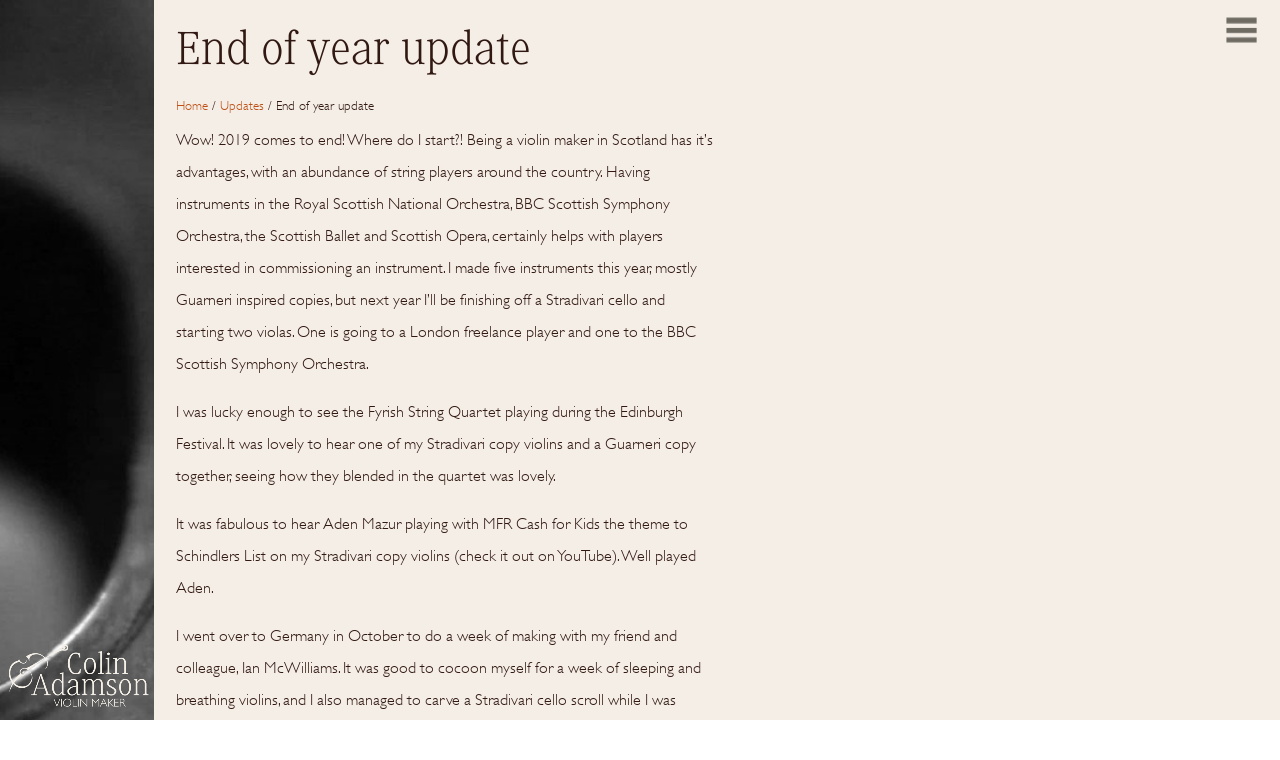

--- FILE ---
content_type: text/css
request_url: https://adamson-violins.com/wp-content/themes/colinadamson/style.css
body_size: 1462
content:
* {margin:0; padding:0; color:#311812; font-family:'Gill Sans W01 Light'; }
html {}
body {}

@import url("http://fast.fonts.net/t/1.css?apiType=css&projectid=b6691d2d-08d3-490f-8601-56171288dba4");
@font-face{
font-family:"Generis Serif W01 Light";
src:url("Fonts/4ae4a7dc-54a2-4d69-af85-11b792f5310f.eot?#iefix");
src:url("Fonts/4ae4a7dc-54a2-4d69-af85-11b792f5310f.eot?#iefix") format("eot"),url("Fonts/dc66b03a-c842-4bd9-b3bb-633be996f20e.woff") format("woff"),url("Fonts/856b3cbd-659b-4199-a254-f49b866d66ea.ttf") format("truetype"),url("Fonts/fd8b578e-3a65-4716-926c-d20322af218f.svg#fd8b578e-3a65-4716-926c-d20322af218f") format("svg");
}
@font-face{
font-family:"Gill Sans W01 Light";
src:url("Fonts/acd8a043-828c-4c2c-98cb-b5224f5d4cdb.eot?#iefix");
src:url("Fonts/acd8a043-828c-4c2c-98cb-b5224f5d4cdb.eot?#iefix") format("eot"),url("Fonts/c56da29d-9c5b-4d94-900f-770cde3dd317.woff") format("woff"),url("Fonts/378182d1-8021-4674-a814-cc8f01f9a937.ttf") format("truetype"),url("Fonts/d8851d95-478d-47a9-a0b0-a8d8e4ca127a.svg#d8851d95-478d-47a9-a0b0-a8d8e4ca127a") format("svg");
}

h1 {margin-bottom:3%; font-weight:normal; font-family:'Generis Serif W01 Light'; font-size:3em}
h2 {margin-bottom:3%; font-weight:normal; font-family:'Generis Serif W01 Light';}
h3 {margin-bottom:3%; font-weight:normal; font-family:'Generis Serif W01 Light';}
p  {margin-bottom:3%; font-size:1em; font-family:'Gill Sans W01 Light'; line-height:2em}
ul {margin-bottom:3%; padding-left:30px; }
li {font-family:'Gill Sans W01 Light'; font-size:1em;  }

h2 a, h3 a {color:#311812;}
h2 a:hover, h3 a:hover {color:#be4e12;}


a { text-decoration:none; color:#be4e12; }
a:hover {color:#311812;}
.gform_button, .enquiry {background:#311812; border:none; padding:2% 3% 1.5%; font-family:'Generis Serif W01 Light'; color:rgba(244,238,231,1); font-size:1.5em; display:inline-block;}
.gform_button:hover, .enquiry:hover {background:#be4e12;}
.abutton {background:#311812; border:none; padding:0.5% 1% 0.25% 1%; margin-top:2%; font-family:'Generis Serif W01 Light'; color:rgba(244,238,231,1); font-size:1em; display:inline-block;}
.abutton:hover {background:#be4e12;}

i {font-style:normal;}

hr {border: 0; color:#311812; height:1px; background:#311812; clear:both; margin:3% 0;}

iframe {margin-bottom:20px;}

/*images*/
.attachment-medium {margin-bottom:30px;}

/*header*/
header {display:none;}

.breadcrumbs {margin-bottom:2%; font-size:0.825em;} 

/*front page*/
video#bgvid { position: fixed; right: 0; bottom: 0; min-width: 100%; min-height: 100%; width: auto; height: auto;  background: url(images/poster.jpg) no-repeat; background-size: cover; }
div#bgvid { position: fixed; right: 0; bottom: 0; min-width: 100%; min-height: 100%; z-index:-10; width: auto; height: auto;  background:url(images/background.jpg) no-repeat; background-size: cover; }

#homebanner {background:#ded4c7; width:50%; position:absolute; right:0; top:0; bottom:0;}
#logo {background:#ded4c7; display:inline-block; padding:6px; position: fixed; top: 65%; left: 50%;  margin-top: -124px;  margin-left: -261px; z-index:100;}
#logo img {border:1px solid #311812; padding:10px; display:block;}
#logo img:hover {cursor:pointer;}

#homebanner .main-menu {position: absolute; top: 65%; left:280px; margin-top: -124px;}
.main-menu ul {}
.main-menu li {list-style:none; padding-bottom:5px;}
.main-menu li a {color:#311812; font-family:'Generis Serif W01 Light'; font-size:24px; }
.main-menu li a:hover {color:#be4e12; }
#mobmenu {visibility:hidden;}

#sideupdates {position:relative; top:6%; padding:30px; }
#sideupdates a {display:block;}
#sideupdates p {line-height:1.5em;}

/*page*/
.pagelogo {width:12%; height:auto; position:fixed; bottom:1%; left:0;}
#content {background:#f4eee7; position:absolute; left:12%;  min-width: 88%; min-height: 100%;  width: auto; height: auto; }
#content .attachment-large {width:70%; height:auto;}
#contenttext {width:48%; padding:2% 0 2% 2%;}
#contenttestimonial {width:68%; padding:2% 0 2% 2%;}
#eventtext {width:68%; padding:2% 0 2% 2%;}

/*menu*/
#menu {position:fixed; top:1%; right:1%; width:4%; height:auto; cursor:pointer;}
#menu img {width:100%; height:auto;}
#menubanner {background:#ded4c7;  width:24.7%; position:fixed; right:0; top:0; bottom:0;}
#menubanner img {width:80%; height:auto; margin-top:90px; margin-left:30px; margin-bottom:30px;  display:block;}
#menubanner .main-menu {position:relative; top:6%; }

/*category*/
#contentupdates {width:48%; padding:2% 0 2% 2%;}
#contentupdates .attachment-thumbnail {float:left; margin-right:3%; margin-bottom:3%; width:20%; height:auto;}

/*instruments*/
#instrumenttext {width:48%; padding:2% 0 2% 2%;}
#instrumentcategory .attachment-instrument {width:35%; height:auto; float:left; margin-right:5%; margin-bottom:3%;}
#instrumentcategory {width:68%; padding:2% 0 2% 2%;}

#instrumentcategory li {position: relative; left:3%;}

.postid-128 #content {background-position:top right !important;}

.ngg-galleryoverview {overflow:auto; margin-bottom:5% !important;}
.ngg-galleryoverview .slideshowlink {display:none;}
.gallery-item {width:20%; height:auto; margin:0 2% 2% 0 !important;}
.gallery img { border:none !important; width:95%; height:auto;}

/*footer*/
footer {position:fixed; bottom:0; padding:30px; background: #ded4c7;}


/*media queries*/
@media only screen and (max-width: 700px) {
header {background:#d2c1ad; display:block; height:10%; position:fixed; top:0; z-index:30; width:100%;}
header h1 {font-size:1.3em; padding-top:4%; padding-left:2%;}	
h1 {font-size:2em}
.breadcrumbs {display:none;}
#content {background:#f4eee7; position:absolute; left:0; top:10%;  min-width: 100%; min-height: 100%;  width: auto; height: auto; }

#menu {position:fixed; top:2.3%; right:2%; width:8%; height:auto; z-index:40; }
#menubanner { width:50%; top:10%;}
#menubanner .main-menu {padding-top:5%;}

.abutton {background:#311812; border:none; padding:0.5% 2%; margin-top:2%; font-family:'Generis Serif W01 Light'; color:rgba(244,238,231,1); font-size:1em; display:inline-block;}

.sideupdates {display:none !important;}

/*home*/
#logo {display:none;}
#mobmenu {visibility:visible;}

#content .attachment-large {width:100%; height:auto;}

.sideupdates, footer {display:none !important;}

#contenttext {width:96%; padding:2%;}

#eventtext {width:96%; padding:2%;}

.pagelogo {width:90% !important; height:auto; left:5%; top:40% !important;}
video {display:none;}
/*category*/
#contentupdates {width:96%; padding:2%;}

/*#contentupdates p a {background:#311812; border:none; padding:0.5% 1% 0.25% 1%; margin-top:2%; font-family:'Generis Serif W01 Light'; color:rgba(244,238,231,1); font-size:1em; display:inline-block;}
#contentupdates p a:hover {background:#be4e12;}*/
#contentupdates .attachment-thumbnail {float:left; margin-right:3%; margin-bottom:0 !important;  width:27%; height:auto;}


/*instruments*/
#instrumenttext {width:96%; padding:2%}
#instrumentcategory .attachment-instrument {width:100%; height:auto;  margin-bottom:3%;}
#instrumentcategory {width:96%; padding:2%;}

#instrumentcategory li {position: relative; left:3%;}

.instrument {background-image:none !important;}

.gallery-item {width:20%; height:auto; margin:0 0 5% 0 !important;}
.gallery img { border:none !important; width:95%; height:auto;}

.specifications {display:none;}

}

/* ipad */
@media only screen and (min-device-width : 768px) and (max-device-width : 1024px) {
header {background:#d2c1ad; display:block; height:10%; position:fixed; top:0; z-index:30; width:100%;}
header h1 {font-size:2em; padding-top:4%; padding-left:2%;}	
h1 {font-size:2em}
#content {background:#f4eee7; position:absolute; left:0; top:10%;  min-width: 100%; min-height: 100%;  width: auto; height: auto; }

#menu {position:fixed; top:2.3%; right:2%; width:8%; height:auto; z-index:40; }
#menubanner { width:50%; top:10%;}
#menubanner .main-menu {padding-top:5%;}

.sideupdates, footer {display:none !important;}

/*home*/
#logo {display:none;}
#mobmenu {visibility:visible;}
#content .attachment-large {width:100%; height:auto;}

#contenttext {width:96%; padding:2%;}

#eventtext {width:96%; padding:2%;}

.pagelogo {width:90% !important; height:auto; left:5%; top:40% !important;}
video {display:none;}

/*category*/
#contentupdates {width:96%; padding:2%;}

#contentupdates p a {background:#311812; border:none; padding:0.5% 1% 0.25% 1%; margin-top:2%; font-family:'Generis Serif W01 Light'; color:rgba(244,238,231,1); font-size:1em; display:inline-block;}
#contentupdates p a:hover {background:#be4e12;}
#contentupdates .attachment-thumbnail {float:left; margin-right:3%; margin-bottom:0 !important;  width:27%; height:auto;}


/*instruments*/
#instrumenttext {width:96%; padding:2%}
#instrumentcategory .attachment-instrument {width:100%; height:auto;  margin-bottom:3%;}
#instrumentcategory {width:96%; padding:2%;}

#instrumentcategory li {position: relative; left:3%;}

.instrument {background-image:none !important;}

.gallery-item {width:20%; height:auto; margin:0 0 5% 0 !important;}
.gallery img { border:none !important; width:95%; height:auto;}
	
}

--- FILE ---
content_type: text/plain
request_url: https://www.google-analytics.com/j/collect?v=1&_v=j102&a=272399902&t=pageview&_s=1&dl=https%3A%2F%2Fadamson-violins.com%2Fend-of-year-update%2F&ul=en-us%40posix&dt=End%20of%20year%20update%20-%20Colin%20Adamson%20%7C%20Violin%20Maker%20Scotland&sr=1280x720&vp=1280x720&_u=IEBAAEABAAAAACAAI~&jid=414329024&gjid=105789981&cid=1075381135.1769936002&tid=UA-12398168-54&_gid=1600491638.1769936002&_r=1&_slc=1&z=1133834595
body_size: -452
content:
2,cG-4DZQEC3868